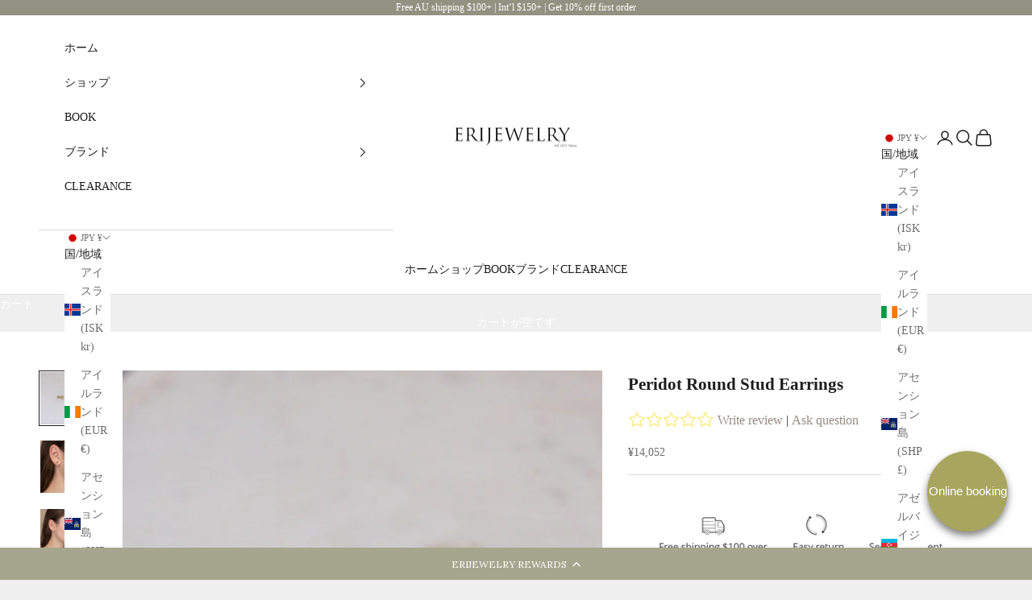

--- FILE ---
content_type: text/html; charset=UTF-8
request_url: https://nulls.solutions/shopify/gift-wrap/app/js/nulls-gift-wrap.js?shop=erijewelry.myshopify.com
body_size: 1432
content:
var _0xc18e=["","split","0123456789abcdefghijklmnopqrstuvwxyzABCDEFGHIJKLMNOPQRSTUVWXYZ+/","slice","indexOf","","",".","pow","reduce","reverse","0"];function _0xe95c(d,e,f){var g=_0xc18e[2][_0xc18e[1]](_0xc18e[0]);var h=g[_0xc18e[3]](0,e);var i=g[_0xc18e[3]](0,f);var j=d[_0xc18e[1]](_0xc18e[0])[_0xc18e[10]]()[_0xc18e[9]](function(a,b,c){if(h[_0xc18e[4]](b)!==-1)return a+=h[_0xc18e[4]](b)*(Math[_0xc18e[8]](e,c))},0);var k=_0xc18e[0];while(j>0){k=i[j%f]+k;j=(j-(j%f))/f}return k||_0xc18e[11]}eval(function(E,m,i,l,y,r){r="";for(var h=0,len=E.length;h<len;h++){var s="";while(E[h]!==i[y]){s+=E[h];h++}for(var j=0;j<i.length;j++)s=s.replace(new RegExp(i[j],"g"),j);r+=String.fromCharCode(_0xe95c(s,y,10)-l)}return decodeURIComponent(escape(r))}("[base64]",91,"PXnJQqcDo",15,5,60))

--- FILE ---
content_type: text/html; charset=UTF-8
request_url: https://nulls.solutions/shopify/gift-wrap/app/js/nulls-gift-wrap-helper.js?shop=erijewelry.myshopify.com&pHandle=peridot-round-ring&nDomain=https://erijewelry.com/ja-jp/products/peridot-round-ring&proAvaliable=true&proId=5343295373472&proVendor=ERIJEWELRY&proTitle=Peridot%20Round%20Stud%20Earrings&newActive=1&proTags=earrings,gems,peridot,WF-Offer_Returnable__False
body_size: 2416
content:
var _0xc56e=["","split","0123456789abcdefghijklmnopqrstuvwxyzABCDEFGHIJKLMNOPQRSTUVWXYZ+/","slice","indexOf","","",".","pow","reduce","reverse","0"];function _0xe46c(d,e,f){var g=_0xc56e[2][_0xc56e[1]](_0xc56e[0]);var h=g[_0xc56e[3]](0,e);var i=g[_0xc56e[3]](0,f);var j=d[_0xc56e[1]](_0xc56e[0])[_0xc56e[10]]()[_0xc56e[9]](function(a,b,c){if(h[_0xc56e[4]](b)!==-1)return a+=h[_0xc56e[4]](b)*(Math[_0xc56e[8]](e,c))},0);var k=_0xc56e[0];while(j>0){k=i[j%f]+k;j=(j-(j%f))/f}return k||_0xc56e[11]}eval(function(E,m,i,l,y,r){r="";for(var h=0,len=E.length;h<len;h++){var s="";while(E[h]!==i[y]){s+=E[h];h++}for(var j=0;j<i.length;j++)s=s.replace(new RegExp(i[j],"g"),j);r+=String.fromCharCode(_0xe46c(s,y,10)-l)}return decodeURIComponent(escape(r))}("[base64]",58,"CQkmazMSf",36,8,19))

--- FILE ---
content_type: text/javascript; charset=utf-8
request_url: https://app.helpfulcrowd.com/f/42309910688/w/products/5343295373472/tabs.js/?index=0
body_size: 6730
content:
var selector = '[data-hc="product-tabs"][data-hc-id="5343295373472"][data-widget-index="0"]';
// If index is not present (for some platforms like ecwid where widgets are injected through JS)
if (jQuery(selector).length <= 0) {
  var selector = '[data-hc="product-tabs"][data-hc-id="5343295373472"]';
}
jQuery(selector).html(`<section class=\"hc-product-tabs hc-product-tabs--modern\" data-id=\"5343295373472\" data-role=\"tabs\" id=\"hc-product-tabs\"><header class=\"hc-product-tabs__header\" data-role=\"header\"><div class=\"hc-product-tab\" data-role=\"reviews\" data-tab=\"true\"><a href=\"javascript:void(0);\"><svg class=\"hc-icon   hc-icon--star hc-icon--md\" height=\"1em\" viewBox=\"0 0 1792 1792\" width=\"1em\" xmlns=\"http://www.w3.org/2000/svg\"><g transform=\"\"><path d=\"M1728 647q0 22-26 48l-363 354 86 500q1 7 1 20 0 21-10.5 35.5t-30.5 14.5q-19 0-40-12l-449-236-449 236q-22 12-40 12-21 0-31.5-14.5t-10.5-35.5q0-6 2-20l86-500-364-354q-25-27-25-48 0-37 56-46l502-73 225-455q19-41 49-41t49 41l225 455 502 73q56 9 56 46z\" /><rect class=\"hc-icon__transparent-background\"><\/rect><\/g><\/svg><span class=\"hide--below__sm\">Customer Reviews<\/span><span class=\"hide--above__sm\">Reviews<\/span><div class=\"hc-badge\">0<\/div><\/a><\/div><div class=\"hc-product-tab\" data-role=\"questions\" data-tab=\"true\"><a href=\"javascript:void(0);\"><svg class=\"hc-icon   hc-icon--hc-bubble hc-icon--justified hc-icon--md\" height=\"1em\" viewBox=\"0 0 1792 1792\" width=\"1em\" xmlns=\"http://www.w3.org/2000/svg\"><g transform=\"\"><path d=\"M1680.74,153.359c-236.99,-25.064 -475.356,-34.727 -713.596,-28.93c-215.717,-7.5 -431.692,1.25 -646.094,26.175c-154.909,19.719 -276.661,144.917 -292.051,300.316c-15.39,155.399 -26.175,289.296 -26.175,544.152c-0.722,144.945 6.637,289.817 22.042,433.943c17.69,155.597 141.885,279.216 297.561,296.184c214.119,22.52 429.529,30.344 644.717,23.419c175.022,6.265 350.259,2.585 524.865,-11.021c101.942,0 169.444,77.146 315.47,137.76c97.809,41.328 137.76,0 137.76,-78.523c57.331,-447.296 66.107,-899.485 26.174,-1348.67c-17.165,-153.067 -137.864,-275.482 -290.673,-294.806Z\" /><rect class=\"hc-icon__transparent-background\"><\/rect><\/g><\/svg><span class=\"hide--below__sm\">Questions &amp; Answers<\/span><span class=\"hide--above__sm\">Q&amp;A<\/span><div class=\"hc-badge\">0<\/div><\/a><\/div><div class=\"hc-product-tab hc-product-tab--branding\"><div class=\"hc-powered-by\"><a target=\"_blank\" class=\"review__product\" href=\"https://www.helpfulcrowd.com\"><div class=\"hc-powered-by__pretext\">Independently <br>\ncollected by<\/div><a class=\"hc-logo\" target=\"_blank\" href=\"https://www.helpfulcrowd.com\"><img alt=\"HelpfulCrowd\" class=\"hc-logo__image hc-small\" src=\"https://d2ot7vki3dxa11.cloudfront.net/assets/hc-icon__xs-a1f0456b76f435947c670533679e0092c87e233158b3d3db557484023501d74e.png\" /><span class=\"hc-logo__text\"><span class=\"hc-logo__h\">Helpful<\/span><span class=\"hc-logo__c\">Crowd<\/span><\/span><\/a><\/a><\/div><\/div><\/header><div class=\"hc-product-tabs__content\" data-role=\"tabs-container\"><div class=\"hc-product-tab-content\" data-hc=\"reviews\" data-role=\"reviews\"><section class=\"hc-reviews-tab\" data-role=\"review-list\" data-widget-index=\"0\" id=\"hc-reviews-tab\"><section class=\"hc-review-form-wrapper hc-display__none\" data-model=\"review\" data-id=\"0_j6u40O2\" data-role=\"voluntary-review-form\"><form class=\"hc-review-form\" id=\"hc-new-review\" action=\"https://app.helpfulcrowd.com/f/Q0Sb4O/products/j6u40O2/reviews.js\" accept-charset=\"UTF-8\" data-remote=\"true\" method=\"post\"><input name=\"utf8\" type=\"hidden\" value=\"&#x2713;\" autocomplete=\"off\" /><input type=\"hidden\" name=\"widget_index\" id=\"widget_index\" value=\"0\" autocomplete=\"off\" /><div class=\"add-rating\"><h5 class=\"add-rating__title\">Rate your experience with <a target=\"_blank\" href=\"https://erijewelry.com/products/peridot-round-ring\">Peridot Round Stud Earrings<\/a><\/h5><div class=\"add-rating__stars\"><input required=\"required\" class=\"add-rating__input\" type=\"radio\" value=\"5\" name=\"review[rating]\" id=\"0_j6u40O2_review_rating_5\" /><label class=\"add-rating__label\" for=\"0_j6u40O2_review_rating_5\"><div class=\"add-rating__star--empty\"><svg class=\"hc-icon   hc-icon--star-o hc-icon--xl\" height=\"1em\" viewBox=\"0 0 1792 1792\" width=\"1em\" xmlns=\"http://www.w3.org/2000/svg\"><g transform=\"\"><path d=\"M1201 1004l306-297-422-62-189-382-189 382-422 62 306 297-73 421 378-199 377 199zm527-357q0 22-26 48l-363 354 86 500q1 7 1 20 0 50-41 50-19 0-40-12l-449-236-449 236q-22 12-40 12-21 0-31.5-14.5t-10.5-35.5q0-6 2-20l86-500-364-354q-25-27-25-48 0-37 56-46l502-73 225-455q19-41 49-41t49 41l225 455 502 73q56 9 56 46z\" fill=\"#fcec83\" /><rect class=\"hc-icon__transparent-background\"><\/rect><\/g><\/svg> <\/div><div class=\"add-rating__star--full\"><svg class=\"hc-icon   hc-icon--star hc-icon--xl\" height=\"1em\" viewBox=\"0 0 1792 1792\" width=\"1em\" xmlns=\"http://www.w3.org/2000/svg\"><g transform=\"\"><path d=\"M1728 647q0 22-26 48l-363 354 86 500q1 7 1 20 0 21-10.5 35.5t-30.5 14.5q-19 0-40-12l-449-236-449 236q-22 12-40 12-21 0-31.5-14.5t-10.5-35.5q0-6 2-20l86-500-364-354q-25-27-25-48 0-37 56-46l502-73 225-455q19-41 49-41t49 41l225 455 502 73q56 9 56 46z\" fill=\"#fcec83\" data-fill-color=\"true\" /><rect class=\"hc-icon__transparent-background\"><\/rect><\/g><\/svg> <\/div><span class=\"add-rating__stars-count\">5<\/span><span class=\"add-rating__star-name\">Great<\/span><\/label><input required=\"required\" class=\"add-rating__input\" type=\"radio\" value=\"4\" name=\"review[rating]\" id=\"0_j6u40O2_review_rating_4\" /><label class=\"add-rating__label\" for=\"0_j6u40O2_review_rating_4\"><div class=\"add-rating__star--empty\"><svg class=\"hc-icon   hc-icon--star-o hc-icon--xl\" height=\"1em\" viewBox=\"0 0 1792 1792\" width=\"1em\" xmlns=\"http://www.w3.org/2000/svg\"><g transform=\"\"><path d=\"M1201 1004l306-297-422-62-189-382-189 382-422 62 306 297-73 421 378-199 377 199zm527-357q0 22-26 48l-363 354 86 500q1 7 1 20 0 50-41 50-19 0-40-12l-449-236-449 236q-22 12-40 12-21 0-31.5-14.5t-10.5-35.5q0-6 2-20l86-500-364-354q-25-27-25-48 0-37 56-46l502-73 225-455q19-41 49-41t49 41l225 455 502 73q56 9 56 46z\" fill=\"#fcec83\" /><rect class=\"hc-icon__transparent-background\"><\/rect><\/g><\/svg> <\/div><div class=\"add-rating__star--full\"><svg class=\"hc-icon   hc-icon--star hc-icon--xl\" height=\"1em\" viewBox=\"0 0 1792 1792\" width=\"1em\" xmlns=\"http://www.w3.org/2000/svg\"><g transform=\"\"><path d=\"M1728 647q0 22-26 48l-363 354 86 500q1 7 1 20 0 21-10.5 35.5t-30.5 14.5q-19 0-40-12l-449-236-449 236q-22 12-40 12-21 0-31.5-14.5t-10.5-35.5q0-6 2-20l86-500-364-354q-25-27-25-48 0-37 56-46l502-73 225-455q19-41 49-41t49 41l225 455 502 73q56 9 56 46z\" fill=\"#fcec83\" data-fill-color=\"true\" /><rect class=\"hc-icon__transparent-background\"><\/rect><\/g><\/svg> <\/div><span class=\"add-rating__stars-count\">4<\/span><span class=\"add-rating__star-name\">Good<\/span><\/label><input required=\"required\" class=\"add-rating__input\" type=\"radio\" value=\"3\" name=\"review[rating]\" id=\"0_j6u40O2_review_rating_3\" /><label class=\"add-rating__label\" for=\"0_j6u40O2_review_rating_3\"><div class=\"add-rating__star--empty\"><svg class=\"hc-icon   hc-icon--star-o hc-icon--xl\" height=\"1em\" viewBox=\"0 0 1792 1792\" width=\"1em\" xmlns=\"http://www.w3.org/2000/svg\"><g transform=\"\"><path d=\"M1201 1004l306-297-422-62-189-382-189 382-422 62 306 297-73 421 378-199 377 199zm527-357q0 22-26 48l-363 354 86 500q1 7 1 20 0 50-41 50-19 0-40-12l-449-236-449 236q-22 12-40 12-21 0-31.5-14.5t-10.5-35.5q0-6 2-20l86-500-364-354q-25-27-25-48 0-37 56-46l502-73 225-455q19-41 49-41t49 41l225 455 502 73q56 9 56 46z\" fill=\"#fcec83\" /><rect class=\"hc-icon__transparent-background\"><\/rect><\/g><\/svg> <\/div><div class=\"add-rating__star--full\"><svg class=\"hc-icon   hc-icon--star hc-icon--xl\" height=\"1em\" viewBox=\"0 0 1792 1792\" width=\"1em\" xmlns=\"http://www.w3.org/2000/svg\"><g transform=\"\"><path d=\"M1728 647q0 22-26 48l-363 354 86 500q1 7 1 20 0 21-10.5 35.5t-30.5 14.5q-19 0-40-12l-449-236-449 236q-22 12-40 12-21 0-31.5-14.5t-10.5-35.5q0-6 2-20l86-500-364-354q-25-27-25-48 0-37 56-46l502-73 225-455q19-41 49-41t49 41l225 455 502 73q56 9 56 46z\" fill=\"#fcec83\" data-fill-color=\"true\" /><rect class=\"hc-icon__transparent-background\"><\/rect><\/g><\/svg> <\/div><span class=\"add-rating__stars-count\">3<\/span><span class=\"add-rating__star-name\">Okay<\/span><\/label><input required=\"required\" class=\"add-rating__input\" type=\"radio\" value=\"2\" name=\"review[rating]\" id=\"0_j6u40O2_review_rating_2\" /><label class=\"add-rating__label\" for=\"0_j6u40O2_review_rating_2\"><div class=\"add-rating__star--empty\"><svg class=\"hc-icon   hc-icon--star-o hc-icon--xl\" height=\"1em\" viewBox=\"0 0 1792 1792\" width=\"1em\" xmlns=\"http://www.w3.org/2000/svg\"><g transform=\"\"><path d=\"M1201 1004l306-297-422-62-189-382-189 382-422 62 306 297-73 421 378-199 377 199zm527-357q0 22-26 48l-363 354 86 500q1 7 1 20 0 50-41 50-19 0-40-12l-449-236-449 236q-22 12-40 12-21 0-31.5-14.5t-10.5-35.5q0-6 2-20l86-500-364-354q-25-27-25-48 0-37 56-46l502-73 225-455q19-41 49-41t49 41l225 455 502 73q56 9 56 46z\" fill=\"#fcec83\" /><rect class=\"hc-icon__transparent-background\"><\/rect><\/g><\/svg> <\/div><div class=\"add-rating__star--full\"><svg class=\"hc-icon   hc-icon--star hc-icon--xl\" height=\"1em\" viewBox=\"0 0 1792 1792\" width=\"1em\" xmlns=\"http://www.w3.org/2000/svg\"><g transform=\"\"><path d=\"M1728 647q0 22-26 48l-363 354 86 500q1 7 1 20 0 21-10.5 35.5t-30.5 14.5q-19 0-40-12l-449-236-449 236q-22 12-40 12-21 0-31.5-14.5t-10.5-35.5q0-6 2-20l86-500-364-354q-25-27-25-48 0-37 56-46l502-73 225-455q19-41 49-41t49 41l225 455 502 73q56 9 56 46z\" fill=\"#fcec83\" data-fill-color=\"true\" /><rect class=\"hc-icon__transparent-background\"><\/rect><\/g><\/svg> <\/div><span class=\"add-rating__stars-count\">2<\/span><span class=\"add-rating__star-name\">Bad<\/span><\/label><input required=\"required\" class=\"add-rating__input\" type=\"radio\" value=\"1\" name=\"review[rating]\" id=\"0_j6u40O2_review_rating_1\" /><label class=\"add-rating__label\" for=\"0_j6u40O2_review_rating_1\"><div class=\"add-rating__star--empty\"><svg class=\"hc-icon   hc-icon--star-o hc-icon--xl\" height=\"1em\" viewBox=\"0 0 1792 1792\" width=\"1em\" xmlns=\"http://www.w3.org/2000/svg\"><g transform=\"\"><path d=\"M1201 1004l306-297-422-62-189-382-189 382-422 62 306 297-73 421 378-199 377 199zm527-357q0 22-26 48l-363 354 86 500q1 7 1 20 0 50-41 50-19 0-40-12l-449-236-449 236q-22 12-40 12-21 0-31.5-14.5t-10.5-35.5q0-6 2-20l86-500-364-354q-25-27-25-48 0-37 56-46l502-73 225-455q19-41 49-41t49 41l225 455 502 73q56 9 56 46z\" fill=\"#fcec83\" /><rect class=\"hc-icon__transparent-background\"><\/rect><\/g><\/svg> <\/div><div class=\"add-rating__star--full\"><svg class=\"hc-icon   hc-icon--star hc-icon--xl\" height=\"1em\" viewBox=\"0 0 1792 1792\" width=\"1em\" xmlns=\"http://www.w3.org/2000/svg\"><g transform=\"\"><path d=\"M1728 647q0 22-26 48l-363 354 86 500q1 7 1 20 0 21-10.5 35.5t-30.5 14.5q-19 0-40-12l-449-236-449 236q-22 12-40 12-21 0-31.5-14.5t-10.5-35.5q0-6 2-20l86-500-364-354q-25-27-25-48 0-37 56-46l502-73 225-455q19-41 49-41t49 41l225 455 502 73q56 9 56 46z\" fill=\"#fcec83\" data-fill-color=\"true\" /><rect class=\"hc-icon__transparent-background\"><\/rect><\/g><\/svg> <\/div><span class=\"add-rating__stars-count\">1<\/span><span class=\"add-rating__star-name\">Terrible<\/span><\/label><\/div><\/div><div class=\"hc-review-form__feedback\"><label class=\"hc-review-form__label\" for=\"0_j6u40O2_review_feedback\">Write your review<\/label><textarea required=\"required\" class=\"hc-review-form__feedback-input trigger-hidden-fields\" name=\"review[feedback]\" id=\"0_j6u40O2_review_feedback\">\n<\/textarea><span class=\"hc-review-form__feedback-hint\" data-role=\"character-count\"><\/span><\/div><div class=\"hidden-controls inactive\"><a class=\"hc-text-button\" data-role=\"voluntary-review-form-toggle\" data-action=\"hide\" href=\"javascript:void(0);\">Cancel<\/a><\/div><div class=\"hidden-fields show-all-fields\"><div class=\"hc-review-form__row\"><div class=\"cloudinary-upload-widget-trigger\"><div class=\"cloudinary-upload-widget-trigger__label\">Show it in action<\/div><div class=\"hc-cloudinary-upload-wrapper\"><div class=\"hc-cloudinary-input-wrapper\"><input placeholder=\"Add videos/photos\" disabled=\"disabled\" type=\"text\" name=\"hc-cloudinary-upload-placeholder[]\" id=\"hc-cloudinary-upload-placeholder_\" /><div class=\"cloudinary-upload-widget-trigger__button\"><button data-file-limit=\"5\" data-role=\"cloudinary-upload-widget\" type=\"button\">Select<\/button><\/div><\/div><div class=\"cloudinary-upload-widget-trigger__thumbs\" data-cloudinary-thumbnails-container=\"true\"><\/div><\/div><\/div><div class=\"hc-review-form__title\"><label class=\"hc-review-form__label\" for=\"0_j6u40O2_review_title\">Add a review title<\/label><div class=\"hc-input__wrapper\"><input class=\"hc-review-form__title-input\" placeholder=\"Example: Love this product!\" type=\"text\" name=\"review[title]\" id=\"0_j6u40O2_review_title\" /><\/div><input class=\"hc-review-form__title-from-rating-input\" autocomplete=\"off\" type=\"hidden\" name=\"review[title_from_rating]\" id=\"0_j6u40O2_review_title_from_rating\" /><div class=\"hc-form__hint\">Summarize your overall experience<\/div><\/div><\/div><div class=\"hc-review-form__submit__wrapper\"><div class=\"hc-social-submit\"><p>Submit with social and get your review featured<\/p><input id=\"social_submit\" name=\"social_submit\" type=\"hidden\" value=\"0\" /><div class=\"spinner_icon hide\"><svg class=\"hc-icon   hc-icon--hc-spinner hc-icon--spin\" height=\"1em\" viewBox=\"0 0 1792 1792\" width=\"1em\" xmlns=\"http://www.w3.org/2000/svg\"><g transform=\"\"><path d=\"M179.2 896A716.8 627.2 0 0 0 1612.8 896A716.8 806.4 0 0 1 179.2 896\" /><rect class=\"hc-icon__transparent-background\"><\/rect><\/g><\/svg><\/div><div class=\"hc-social-submit-buttons\"><div class=\"hc-facebook-review-button\"><button name=\"button\" type=\"button\" onclick=\"return facebookLogin(this);\" class=\"hc-review-form__submit-facebook\"><svg class=\"hc-icon   hc-icon--facebook\" height=\"1em\" viewBox=\"0 0 1792 1792\" width=\"1em\" xmlns=\"http://www.w3.org/2000/svg\"><g transform=\"\"><path d=\"M1343 12v264h-157q-86 0-116 36t-30 108v189h293l-39 296h-254v759h-306v-759h-255v-296h255v-218q0-186 104-288.5t277-102.5q147 0 228 12z\" /><rect class=\"hc-icon__transparent-background\"><\/rect><\/g><\/svg> <span class=\"hide--below__sm\">Submit with Facebook<\/span><span class=\"hide--above__sm\">Submit<\/span><\/button> <\/div><div class=\"hc-twitter-review-button\"><button name=\"button\" type=\"button\" class=\"hc-review-form__submit-twitter\" onclick=\"return twitterLogin(this);\"><svg class=\"hc-icon   hc-icon--twitter\" height=\"1em\" viewBox=\"0 0 1200 1227\" width=\"1em\" xmlns=\"http://www.w3.org/2000/svg\"><g transform=\"\"><path d=\"M714.163 519.284L1160.89 0H1055.03L667.137 450.887L357.328 0H0L468.492 681.821L0 1226.37H105.866L515.491 750.218L842.672 1226.37H1200L714.137 519.284H714.163ZM569.165 687.828L521.697 619.934L144.011 79.6944H306.615L611.412 515.685L658.88 583.579L1055.08 1150.3H892.476L569.165 687.854V687.828Z\" /><rect class=\"hc-icon__transparent-background\"><\/rect><\/g><\/svg> <span class=\"hide--below__sm\">Submit with X<\/span><span class=\"hide--above__sm\">Submit<\/span><\/button> <\/div><\/div><\/div><script>var reviewForm      = document.getElementById(\"hc-new-review\"),\n    reviewFormInput = document.getElementsByClassName(\'hc-review-form__feedback-input\')[0];\n\nfunction submitForm(form) {\n  if(form.find(\".spinner_icon\").hasClass(\'hide\')){\n    if(form.find(\".hc-review-form__feedback-input\")[0].value.length > 0){\n      form.find(\".spinner_icon\").removeClass(\'hide\');\n      form.submit();\n    }\n  }\n}\n\n// These functions are used to toggle between email form/button and social submit buttons on click.\nfunction displayCustomerForm(event){\n  form = jQuery(event).closest(\"form\");\n  form.find(\".hc-customer-form__submit-with-email\").removeClass(\'hide\');\n  form.find(\"a[id=\'submit_with_email_link\']\").addClass(\"hide\");\n  form.find(\'.hc-social-submit\').addClass(\'hide\');\n}\n\nfunction displaySocialButtons(event){\n  form = jQuery(event).closest(\"form\");\n  form.find(\".hc-customer-form__submit-with-email\").addClass(\'hide\');\n  form.find(\"a[id=\'submit_with_email_link\']\").removeClass(\"hide\");\n  form.find(\'.hc-social-submit\').removeClass(\'hide\');\n}\n\nfunction submitWithButton(event){\n  form = jQuery(event).closest(\"form\");\n  form.find(\".hc-form__submit\").click();\n  if(form.find(\"input[name=\'review[rating]\']\").val() && form.find(\"textarea[name=\'review[feedback]\']\").val()){\n    form.find(\'.hc-social-submit-buttons\').addClass(\'hide\');\n    form.find(\'.hc-submit-review-button\').addClass(\'hide\');\n    form.find(\".spinner_icon\").removeClass(\'hide\');\n  }\n  return false;\n}\n\nfunction emailSocialSubmitLink(event){\n  form = jQuery(event).closest(\"form\");\n  form.find(\"button[id=\'submit-with-email\']\").click();\n}\n\nfunction enableSocialLinks() {\n  jQuery(\"#submit_with_email_link\").removeClass(\"hide\");\n  jQuery(\"#submit-with-email\").addClass(\"hide\");\n}\n\nfunction socialOauthPopup(options){\n  jQuery.extend({\n      windowName: \'ConnectWithOAuth\',\n  }, options);\n\n  window.addEventListener(\"message\", options.callback, false);\n\n  function popupwindow(url, title, w, h) {\n      var left = (screen.width/2)-(w/2);\n      var top = (screen.height/2)-(h/2);\n      return window.open(url, title, \'toolbar=no, location=no, directories=no, status=no, menubar=no, scrollbars=no, resizable=no, copyhistory=no, width=\'+w+\', height=\'+h+\', top=\'+top+\', left=\'+left);\n  }\n\n  var oauthWindow = popupwindow(options.path, options.windowName, 700, 660);\n}\n\n\nfunction twitterLogin(event, callback, params) {\n  form = jQuery(event).closest(\"form\");\n  if(form.find(\"input[name=\'review[rating]\']\").val() && form.find(\"textarea[name=\'review[feedback]\']\").val()){\n    var userCallback = function twitter_callback(customer_data) {\n      if(customer_data.data[\"name\"] && customer_data.data[\"avatar\"]){\n        form.find(\"input[id=\'hc-customer-avatar\']\").val(customer_data.data[\"avatar\"]);\n        form.find(\"input[id=\'hc-customer-name\']\").val(customer_data.data[\"name\"]);\n        form.find(\"input[id=\'hc-customer-provider\']\").val(\'twitter\');\n        form.find(\"input[id=\'hc-customer-token\']\").val(customer_data.data[\"token\"]);\n        form.find(\"input[id=\'hc-customer-secret\']\").val(customer_data.data[\"secret\"]);\n        form.find(\"input[id=\'hc-customer-uid\']\").val(customer_data.data[\"uid\"]);\n        form.find(\"input[id=\'hc-customer-profile-url\']\").val(customer_data.data[\"profile_url\"]);\n\n        if(customer_data.data[\"email\"] && customer_data.data[\"email\"].length > 0){\n          form.find(\"input[id=\'hc-customer-email\']\").val(customer_data.data[\"email\"]);\n        }\n        form.find(\"input[id=\'social_submit\']\").val(\'1\');\n\n        submitForm(form);\n        window.removeEventListener(\"message\", arguments.callee, false);\n      }\n    }\n\n    var width = 100;\n    var height = 100;\n\n    socialOauthPopup({\n        path: \"https://app.helpfulcrowd.com/auth/twitter?x_auth_access_type=read&origin=social_submit&include_email=true\",\n        callback: userCallback,\n        windowOptions: {\"outerWidth\": width, \"outerHeight\": height, \"innerWidth\": width, \"innerHeight\": height, \"width\": width, \"height\": height, \"top\": 400, \"left\": 400, \"toolbar\": \"no\", \"directories\": \"no\"}\n    });\n  }else{\n    form.find(\".hc-form__submit\").click();\n  }\n\n  return false\n};\n\nfunction facebookLogin(event, callback, params) {\n    form = jQuery(event).closest(\"form\");\n    if(form.find(\"input[name=\'review[rating]\']\").val() && form.find(\"textarea[name=\'review[feedback]\']\").val()){\n      var userCallback = function fb_callback(customer_data) {\n        if(customer_data.data[\"name\"] && customer_data.data[\"avatar\"]){\n          form.find(\"input[id=\'hc-customer-avatar\']\").val(customer_data.data[\"avatar\"]);\n          form.find(\"input[id=\'hc-customer-name\']\").val(customer_data.data[\"name\"]);\n          form.find(\"input[id=\'hc-customer-provider\']\").val(\'facebook\');\n          form.find(\"input[id=\'hc-customer-token\']\").val(customer_data.data[\"token\"]);\n          form.find(\"input[id=\'hc-customer-uid\']\").val(customer_data.data[\"uid\"]);\n\n          if(customer_data.data[\"email\"] && customer_data.data[\"email\"].length > 0){\n            form.find(\"input[id=\'hc-customer-email\']\").val(customer_data.data[\"email\"]);\n          }\n\n          form.find(\"input[id=\'social_submit\']\").val(\'1\');\n          submitForm(form);\n          window.removeEventListener(\"message\", arguments.callee, false);\n        }\n      }\n\n      var width = 100;\n      var height = 100;\n\n      socialOauthPopup({\n          path: \"https://app.helpfulcrowd.com/auth/submit_with_facebook?x_auth_access_type=read&include_email=true&origin=/social_submit\",\n          callback: userCallback,\n          windowOptions: {\"outerWidth\": width, \"outerHeight\": height, \"innerWidth\": width, \"innerHeight\": height, \"width\": width, \"height\": height, \"top\": 400, \"left\": 400, \"toolbar\": \"no\", \"directories\": \"no\"}\n      });\n    }else{\n      form.find(\".hc-form__submit\").click();\n    }\n    return false\n};<\/script><div class=\"hc-twitter-review-button\"><a class=\"social-submit-button hc-text-button\" id=\"submit_with_email_link\" onclick=\"return displayCustomerForm(this);\" href=\"javascript:void(0)\">Submit with Email<\/a><div class=\"hc-customer-form__submit-with-email hide\"><div class=\"hc-customer-form\"><input id=\"hc-customer-avatar\" autocomplete=\"off\" type=\"hidden\" name=\"customer[avatar]\" /><input id=\"hc-customer-provider\" autocomplete=\"off\" type=\"hidden\" name=\"customer[provider]\" /><input id=\"hc-customer-token\" autocomplete=\"off\" type=\"hidden\" name=\"customer[access_token]\" /><input id=\"hc-customer-secret\" autocomplete=\"off\" type=\"hidden\" name=\"customer[access_secret]\" /><input id=\"hc-customer-uid\" autocomplete=\"off\" type=\"hidden\" name=\"customer[uid]\" /><input id=\"hc-customer-profile-url\" autocomplete=\"off\" type=\"hidden\" name=\"customer[profile_url]\" /><div class=\"hc-customer-form__name\"><label class=\"hc-customer-form__label\" for=\"customer_name\">Your name<\/label><input required=\"required\" class=\"hc-customer-form__name-input\" id=\"hc-customer-name\" data-hc=\"display-name-text-field\" data-hc-id=\"Q0Sb4O\" value=\"\" type=\"text\" name=\"customer[name]\" /><div class=\"hc-form__hint\" data-hc=\"display-name-hint-container\">Your name will appear as initials<\/div><\/div><div class=\"hc-customer-form__email\"><label class=\"hc-customer-form__label\" for=\"customer_email\">Your email<\/label><input required=\"required\" class=\"hc-customer-form__email-input\" id=\"hc-customer-email\" type=\"email\" name=\"customer[email]\" /><div class=\"hc-form__hint\">Your email will not be shared publicly<\/div><\/div><\/div><button name=\"button\" type=\"submit\" class=\"hc-form__submit hc-text-button\" id=\"submit-with-email\" data-disable-with=\"&lt;svg class=&quot;hc-icon   hc-icon--hc-spinner hc-icon--spin&quot; height=&quot;1em&quot; viewBox=&quot;0 0 1792 1792&quot; width=&quot;1em&quot; xmlns=&quot;http://www.w3.org/2000/svg&quot;&gt;&lt;g transform=&quot;&quot;&gt;&lt;path d=&quot;M179.2 896A716.8 627.2 0 0 0 1612.8 896A716.8 806.4 0 0 1 179.2 896&quot; /&gt;&lt;rect class=&quot;hc-icon__transparent-background&quot;&gt;&lt;/rect&gt;&lt;/g&gt;&lt;/svg&gt; Submit with Email\"><span><svg class=\"hc-icon   hc-icon--paper-plane hc-icon--md\" height=\"1em\" viewBox=\"0 0 1792 1792\" width=\"1em\" xmlns=\"http://www.w3.org/2000/svg\"><g transform=\"\"><path d=\"M1764 11q33 24 27 64l-256 1536q-5 29-32 45-14 8-31 8-11 0-24-5l-453-185-242 295q-18 23-49 23-13 0-22-4-19-7-30.5-23.5t-11.5-36.5v-349l864-1059-1069 925-395-162q-37-14-40-55-2-40 32-59l1664-960q15-9 32-9 20 0 36 11z\" /><rect class=\"hc-icon__transparent-background\"><\/rect><\/g><\/svg><\/span><span class=\"hide--below__sm\">Submit with Email<\/span><span class=\"hide--above__sm\">Submit<\/span><\/button> <a class=\"submit-with-social-link hc-text-button\" id=\"submit_with_social_link\" onclick=\"return displaySocialButtons(this);\" href=\"javascript:void(0)\">Submit with Social<\/a><\/div><\/div><div><a class=\"hc-text-button cancel_review_link\" data-role=\"voluntary-review-form-toggle\" data-action=\"hide\" href=\"javascript:void(0);\">Cancel<\/a><\/div><p class=\"hc-privacy-notice\">By submitting this form you agree that your content and your name may\nbe published online according to our <a target=\"_blank\" href=\"https://www.helpfulcrowd.com/privacy-policy/\">privacy policy<\/a>.<\/p><\/div><\/div><\/form><\/section><div class=\"hc-product-tab__no-records\"><div class=\"hc-product-tab__no-records-info\"><div class=\"hc-product-tab__no-records-stars\"><a style=\"order: 1;\" class=\"\" data-role=\"voluntary-review-form-toggle\" data-action=\"show\" data-hc-modal=\"\" data-toggle-with-form=\"false\" href=\"javascript:void(0);\"> <div class=\"add-rating__stars\"><input type=\"radio\" name=\"5c6cc721-9431-4d4e-b114-b406bc8ac9a0_rating\" id=\"5c6cc721-9431-4d4e-b114-b406bc8ac9a0_rating_5\" value=\"5\" class=\"add-rating__input\" /><label class=\"add-rating__label\" for=\"5c6cc721-9431-4d4e-b114-b406bc8ac9a0_rating_5\"><div class=\"add-rating__star--empty\"><svg class=\"hc-icon   hc-icon--star-o hc-icon--lg\" height=\"1em\" viewBox=\"0 0 1792 1792\" width=\"1em\" xmlns=\"http://www.w3.org/2000/svg\"><g transform=\"\"><path d=\"M1201 1004l306-297-422-62-189-382-189 382-422 62 306 297-73 421 378-199 377 199zm527-357q0 22-26 48l-363 354 86 500q1 7 1 20 0 50-41 50-19 0-40-12l-449-236-449 236q-22 12-40 12-21 0-31.5-14.5t-10.5-35.5q0-6 2-20l86-500-364-354q-25-27-25-48 0-37 56-46l502-73 225-455q19-41 49-41t49 41l225 455 502 73q56 9 56 46z\" fill=\"#fcec83\" /><rect class=\"hc-icon__transparent-background\"><\/rect><\/g><\/svg> <\/div><div class=\"add-rating__star--full\"><svg class=\"hc-icon   hc-icon--star hc-icon--lg\" height=\"1em\" viewBox=\"0 0 1792 1792\" width=\"1em\" xmlns=\"http://www.w3.org/2000/svg\"><g transform=\"\"><path d=\"M1728 647q0 22-26 48l-363 354 86 500q1 7 1 20 0 21-10.5 35.5t-30.5 14.5q-19 0-40-12l-449-236-449 236q-22 12-40 12-21 0-31.5-14.5t-10.5-35.5q0-6 2-20l86-500-364-354q-25-27-25-48 0-37 56-46l502-73 225-455q19-41 49-41t49 41l225 455 502 73q56 9 56 46z\" fill=\"#fcec83\" data-fill-color=\"true\" /><rect class=\"hc-icon__transparent-background\"><\/rect><\/g><\/svg> <\/div><span class=\"add-rating__stars-count\">5<\/span><span class=\"add-rating__star-name\">Great<\/span><\/label><input type=\"radio\" name=\"5c6cc721-9431-4d4e-b114-b406bc8ac9a0_rating\" id=\"5c6cc721-9431-4d4e-b114-b406bc8ac9a0_rating_4\" value=\"4\" class=\"add-rating__input\" /><label class=\"add-rating__label\" for=\"5c6cc721-9431-4d4e-b114-b406bc8ac9a0_rating_4\"><div class=\"add-rating__star--empty\"><svg class=\"hc-icon   hc-icon--star-o hc-icon--lg\" height=\"1em\" viewBox=\"0 0 1792 1792\" width=\"1em\" xmlns=\"http://www.w3.org/2000/svg\"><g transform=\"\"><path d=\"M1201 1004l306-297-422-62-189-382-189 382-422 62 306 297-73 421 378-199 377 199zm527-357q0 22-26 48l-363 354 86 500q1 7 1 20 0 50-41 50-19 0-40-12l-449-236-449 236q-22 12-40 12-21 0-31.5-14.5t-10.5-35.5q0-6 2-20l86-500-364-354q-25-27-25-48 0-37 56-46l502-73 225-455q19-41 49-41t49 41l225 455 502 73q56 9 56 46z\" fill=\"#fcec83\" /><rect class=\"hc-icon__transparent-background\"><\/rect><\/g><\/svg> <\/div><div class=\"add-rating__star--full\"><svg class=\"hc-icon   hc-icon--star hc-icon--lg\" height=\"1em\" viewBox=\"0 0 1792 1792\" width=\"1em\" xmlns=\"http://www.w3.org/2000/svg\"><g transform=\"\"><path d=\"M1728 647q0 22-26 48l-363 354 86 500q1 7 1 20 0 21-10.5 35.5t-30.5 14.5q-19 0-40-12l-449-236-449 236q-22 12-40 12-21 0-31.5-14.5t-10.5-35.5q0-6 2-20l86-500-364-354q-25-27-25-48 0-37 56-46l502-73 225-455q19-41 49-41t49 41l225 455 502 73q56 9 56 46z\" fill=\"#fcec83\" data-fill-color=\"true\" /><rect class=\"hc-icon__transparent-background\"><\/rect><\/g><\/svg> <\/div><span class=\"add-rating__stars-count\">4<\/span><span class=\"add-rating__star-name\">Good<\/span><\/label><input type=\"radio\" name=\"5c6cc721-9431-4d4e-b114-b406bc8ac9a0_rating\" id=\"5c6cc721-9431-4d4e-b114-b406bc8ac9a0_rating_3\" value=\"3\" class=\"add-rating__input\" /><label class=\"add-rating__label\" for=\"5c6cc721-9431-4d4e-b114-b406bc8ac9a0_rating_3\"><div class=\"add-rating__star--empty\"><svg class=\"hc-icon   hc-icon--star-o hc-icon--lg\" height=\"1em\" viewBox=\"0 0 1792 1792\" width=\"1em\" xmlns=\"http://www.w3.org/2000/svg\"><g transform=\"\"><path d=\"M1201 1004l306-297-422-62-189-382-189 382-422 62 306 297-73 421 378-199 377 199zm527-357q0 22-26 48l-363 354 86 500q1 7 1 20 0 50-41 50-19 0-40-12l-449-236-449 236q-22 12-40 12-21 0-31.5-14.5t-10.5-35.5q0-6 2-20l86-500-364-354q-25-27-25-48 0-37 56-46l502-73 225-455q19-41 49-41t49 41l225 455 502 73q56 9 56 46z\" fill=\"#fcec83\" /><rect class=\"hc-icon__transparent-background\"><\/rect><\/g><\/svg> <\/div><div class=\"add-rating__star--full\"><svg class=\"hc-icon   hc-icon--star hc-icon--lg\" height=\"1em\" viewBox=\"0 0 1792 1792\" width=\"1em\" xmlns=\"http://www.w3.org/2000/svg\"><g transform=\"\"><path d=\"M1728 647q0 22-26 48l-363 354 86 500q1 7 1 20 0 21-10.5 35.5t-30.5 14.5q-19 0-40-12l-449-236-449 236q-22 12-40 12-21 0-31.5-14.5t-10.5-35.5q0-6 2-20l86-500-364-354q-25-27-25-48 0-37 56-46l502-73 225-455q19-41 49-41t49 41l225 455 502 73q56 9 56 46z\" fill=\"#fcec83\" data-fill-color=\"true\" /><rect class=\"hc-icon__transparent-background\"><\/rect><\/g><\/svg> <\/div><span class=\"add-rating__stars-count\">3<\/span><span class=\"add-rating__star-name\">Okay<\/span><\/label><input type=\"radio\" name=\"5c6cc721-9431-4d4e-b114-b406bc8ac9a0_rating\" id=\"5c6cc721-9431-4d4e-b114-b406bc8ac9a0_rating_2\" value=\"2\" class=\"add-rating__input\" /><label class=\"add-rating__label\" for=\"5c6cc721-9431-4d4e-b114-b406bc8ac9a0_rating_2\"><div class=\"add-rating__star--empty\"><svg class=\"hc-icon   hc-icon--star-o hc-icon--lg\" height=\"1em\" viewBox=\"0 0 1792 1792\" width=\"1em\" xmlns=\"http://www.w3.org/2000/svg\"><g transform=\"\"><path d=\"M1201 1004l306-297-422-62-189-382-189 382-422 62 306 297-73 421 378-199 377 199zm527-357q0 22-26 48l-363 354 86 500q1 7 1 20 0 50-41 50-19 0-40-12l-449-236-449 236q-22 12-40 12-21 0-31.5-14.5t-10.5-35.5q0-6 2-20l86-500-364-354q-25-27-25-48 0-37 56-46l502-73 225-455q19-41 49-41t49 41l225 455 502 73q56 9 56 46z\" fill=\"#fcec83\" /><rect class=\"hc-icon__transparent-background\"><\/rect><\/g><\/svg> <\/div><div class=\"add-rating__star--full\"><svg class=\"hc-icon   hc-icon--star hc-icon--lg\" height=\"1em\" viewBox=\"0 0 1792 1792\" width=\"1em\" xmlns=\"http://www.w3.org/2000/svg\"><g transform=\"\"><path d=\"M1728 647q0 22-26 48l-363 354 86 500q1 7 1 20 0 21-10.5 35.5t-30.5 14.5q-19 0-40-12l-449-236-449 236q-22 12-40 12-21 0-31.5-14.5t-10.5-35.5q0-6 2-20l86-500-364-354q-25-27-25-48 0-37 56-46l502-73 225-455q19-41 49-41t49 41l225 455 502 73q56 9 56 46z\" fill=\"#fcec83\" data-fill-color=\"true\" /><rect class=\"hc-icon__transparent-background\"><\/rect><\/g><\/svg> <\/div><span class=\"add-rating__stars-count\">2<\/span><span class=\"add-rating__star-name\">Bad<\/span><\/label><input type=\"radio\" name=\"5c6cc721-9431-4d4e-b114-b406bc8ac9a0_rating\" id=\"5c6cc721-9431-4d4e-b114-b406bc8ac9a0_rating_1\" value=\"1\" class=\"add-rating__input\" /><label class=\"add-rating__label\" for=\"5c6cc721-9431-4d4e-b114-b406bc8ac9a0_rating_1\"><div class=\"add-rating__star--empty\"><svg class=\"hc-icon   hc-icon--star-o hc-icon--lg\" height=\"1em\" viewBox=\"0 0 1792 1792\" width=\"1em\" xmlns=\"http://www.w3.org/2000/svg\"><g transform=\"\"><path d=\"M1201 1004l306-297-422-62-189-382-189 382-422 62 306 297-73 421 378-199 377 199zm527-357q0 22-26 48l-363 354 86 500q1 7 1 20 0 50-41 50-19 0-40-12l-449-236-449 236q-22 12-40 12-21 0-31.5-14.5t-10.5-35.5q0-6 2-20l86-500-364-354q-25-27-25-48 0-37 56-46l502-73 225-455q19-41 49-41t49 41l225 455 502 73q56 9 56 46z\" fill=\"#fcec83\" /><rect class=\"hc-icon__transparent-background\"><\/rect><\/g><\/svg> <\/div><div class=\"add-rating__star--full\"><svg class=\"hc-icon   hc-icon--star hc-icon--lg\" height=\"1em\" viewBox=\"0 0 1792 1792\" width=\"1em\" xmlns=\"http://www.w3.org/2000/svg\"><g transform=\"\"><path d=\"M1728 647q0 22-26 48l-363 354 86 500q1 7 1 20 0 21-10.5 35.5t-30.5 14.5q-19 0-40-12l-449-236-449 236q-22 12-40 12-21 0-31.5-14.5t-10.5-35.5q0-6 2-20l86-500-364-354q-25-27-25-48 0-37 56-46l502-73 225-455q19-41 49-41t49 41l225 455 502 73q56 9 56 46z\" fill=\"#fcec83\" data-fill-color=\"true\" /><rect class=\"hc-icon__transparent-background\"><\/rect><\/g><\/svg> <\/div><span class=\"add-rating__stars-count\">1<\/span><span class=\"add-rating__star-name\">Terrible<\/span><\/label><\/div><\/a><\/div><div class=\"hc-product-tab__no-records-hint\"><a style=\"order: 1;\" class=\"\" data-role=\"voluntary-review-form-toggle\" data-action=\"show\" data-hc-modal=\"\" data-toggle-with-form=\"false\" href=\"javascript:void(0);\"> Be the first to review this product<\/a><\/div><\/div><div class=\"hc-product-tab--actions\"><a style=\"order: 1;\" class=\"\" data-role=\"voluntary-review-form-toggle\" data-action=\"show\" data-hc-modal=\"\" data-toggle-with-form=\"false\" href=\"javascript:void(0);\"><svg class=\"hc-icon   hc-icon--hc-bubble-tick hc-icon--justified hc-icon--md\" height=\"1em\" viewBox=\"0 0 1792 1792\" width=\"1em\" xmlns=\"http://www.w3.org/2000/svg\"><g transform=\"\"><path d=\"M1682.17,142.786c0,0 -188.029,-28.251 -709.969,-28.251c-521.941,0 -648.374,25.935 -648.374,25.935c-156.364,18.874 -279.756,144.78 -295.473,301.494c-15.717,156.713 -25.472,288.989 -25.472,544.633c-0.676,144.784 6.59,289.497 21.767,433.484c17.943,155.689 142.045,279.405 297.789,296.863c155.744,17.457 126.433,22.693 645.595,22.693c519.162,0 495.079,-10.189 525.645,-10.189c101.888,0 168.577,76.416 315.388,138.937c97.256,41.681 132.453,7.873 141.716,-78.268c92.624,-842.885 26.861,-1349.54 26.861,-1349.54c-17.003,-155.444 -140.167,-279.572 -295.473,-297.788Zm-110.687,416.811l-602.061,716.916l-2.779,3.705c-21.106,24.96 -52.185,39.38 -84.873,39.38c-34.353,0 -66.835,-15.926 -87.872,-43.085l-259.812,-336.691c-23.568,-28.714 -21.344,-71.162 5.094,-97.256c25.353,-24.285 65.193,-26.078 92.625,-4.168l248.697,192.196l631.238,-530.277c7.626,-6.507 17.33,-10.084 27.355,-10.084c12.507,0 24.386,5.567 32.388,15.179c13.167,15.753 13.167,38.895 0,54.648l0,-0.463Z\" /><rect class=\"hc-icon__transparent-background\"><\/rect><\/g><\/svg> Write first review<\/a><\/div><\/div><\/section><\/div><div class=\"hc-product-tab-content\" data-hc=\"questions\" data-role=\"questions\"><section class=\"hc-questions-tab\" data-role=\"question-list\" id=\"hc-questions-tab\"><section class=\"hc-question-form-wrapper hc-display__none\" data-id=\"j6u40O2\" data-model=\"question\" data-role=\"question-form\"><form class=\"hc-question-form\" id=\"hc-new-question\" action=\"https://app.helpfulcrowd.com/f/Q0Sb4O/products/j6u40O2/questions.js\" accept-charset=\"UTF-8\" data-remote=\"true\" method=\"post\"><input name=\"utf8\" type=\"hidden\" value=\"&#x2713;\" autocomplete=\"off\" /><div class=\"hc-question-form__body\"><h5 class=\"hc-question-form__body-label\"><label for=\"j6u40O2_question_body\">What would you like to know about <a target=\"_blank\" href=\"https://erijewelry.com/products/peridot-round-ring\">Peridot Round Stud Earrings<\/a>?<\/label><\/h5><textarea required=\"required\" class=\"hc-question-form__body-input trigger-hidden-fields\" name=\"question[body]\" id=\"j6u40O2_question_body\">\n<\/textarea><span class=\"hc-question-form__body-hint\" data-role=\"character-count\"><\/span><\/div><div class=\"hidden-controls\"><a class=\"hc-text-button\" data-role=\"question-form-toggle\" data-action=\"hide\" href=\"javascript:void(0);\">Cancel<\/a><\/div><div class=\"hidden-fields\"><div class=\"hc-customer-form\"><input id=\"hc-customer-avatar\" autocomplete=\"off\" type=\"hidden\" name=\"customer[avatar]\" /><input id=\"hc-customer-provider\" autocomplete=\"off\" type=\"hidden\" name=\"customer[provider]\" /><input id=\"hc-customer-token\" autocomplete=\"off\" type=\"hidden\" name=\"customer[access_token]\" /><input id=\"hc-customer-secret\" autocomplete=\"off\" type=\"hidden\" name=\"customer[access_secret]\" /><input id=\"hc-customer-uid\" autocomplete=\"off\" type=\"hidden\" name=\"customer[uid]\" /><input id=\"hc-customer-profile-url\" autocomplete=\"off\" type=\"hidden\" name=\"customer[profile_url]\" /><div class=\"hc-customer-form__name\"><label class=\"hc-customer-form__label\" for=\"customer_name\">Your name<\/label><input required=\"required\" class=\"hc-customer-form__name-input\" id=\"hc-customer-name\" data-hc=\"display-name-text-field\" data-hc-id=\"Q0Sb4O\" value=\"\" type=\"text\" name=\"customer[name]\" /><div class=\"hc-form__hint\" data-hc=\"display-name-hint-container\">Your name will appear as initials<\/div><\/div><div class=\"hc-customer-form__email\"><label class=\"hc-customer-form__label\" for=\"customer_email\">Your email<\/label><input required=\"required\" class=\"hc-customer-form__email-input\" id=\"hc-customer-email\" type=\"email\" name=\"customer[email]\" /><div class=\"hc-form__hint\">Your email will not be shared publicly<\/div><\/div><\/div><div class=\"hc-question-form__submit__wrapper\"><button name=\"button\" type=\"submit\" class=\"hc-form__submit\" data-disable-with=\"&lt;svg class=&quot;hc-icon   hc-icon--hc-spinner hc-icon--spin&quot; height=&quot;1em&quot; viewBox=&quot;0 0 1792 1792&quot; width=&quot;1em&quot; xmlns=&quot;http://www.w3.org/2000/svg&quot;&gt;&lt;g transform=&quot;&quot;&gt;&lt;path d=&quot;M179.2 896A716.8 627.2 0 0 0 1612.8 896A716.8 806.4 0 0 1 179.2 896&quot; /&gt;&lt;rect class=&quot;hc-icon__transparent-background&quot;&gt;&lt;/rect&gt;&lt;/g&gt;&lt;/svg&gt; Ask question\"><svg class=\"hc-icon   hc-icon--paper-plane hc-icon--md\" height=\"1em\" viewBox=\"0 0 1792 1792\" width=\"1em\" xmlns=\"http://www.w3.org/2000/svg\"><g transform=\"\"><path d=\"M1764 11q33 24 27 64l-256 1536q-5 29-32 45-14 8-31 8-11 0-24-5l-453-185-242 295q-18 23-49 23-13 0-22-4-19-7-30.5-23.5t-11.5-36.5v-349l864-1059-1069 925-395-162q-37-14-40-55-2-40 32-59l1664-960q15-9 32-9 20 0 36 11z\" /><rect class=\"hc-icon__transparent-background\"><\/rect><\/g><\/svg> Ask question<\/button> <a class=\"hc-text-button\" data-role=\"question-form-toggle\" data-action=\"hide\" href=\"javascript:void(0);\">Cancel<\/a><p class=\"hc-privacy-notice\">By submitting this form you agree that your content and your name may\nbe published online according to our <a target=\"_blank\" href=\"https://www.helpfulcrowd.com/privacy-policy/\">privacy policy<\/a>.<\/p><\/div><\/div><\/form><\/section><div class=\"hc-product-tab__no-records\"><div class=\"hc-product-tab__no-records-info\"><div class=\"hc-product-tab__no-records-text\"><a data-role=\"question-form-toggle\" data-action=\"show\" data-toggle-with-form=\"true\" href=\"javascript:void(0);\"> <svg class=\"hc-icon   hc-icon--hc-question hc-icon--lg\" height=\"1em\" viewBox=\"0 0 1792 1792\" width=\"1em\" xmlns=\"http://www.w3.org/2000/svg\"><g transform=\"\"><path d=\"M293.8822,1469.94702a4552.76953,4552.76953 0 0 0 591.1557,20.36121a4491.68604,4491.68604 0 0 0 480.52484,-9.50195c92.98254,0 154.74414,67.87085 288.44958,128.27576c88.91199,38.00769 121.48816,6.78711 129.63245,-67.87061c84.83936,-771.01172 24.43445,-1234.56888 24.43445,-1234.56888a307.45444,307.45444 0 0 0 -271.48303,-271.48299a5181.93066,5181.93066 0 0 0 -648.16461,-31.22055c-479.16943,0 -594.54938,23.75481 -594.54938,23.75481a308.13315,308.13315 0 0 0 -271.48298,275.55517s-20.36146,264.69583 -20.36146,498.17117a3677.91553,3677.91553 0 0 0 19.68322,397.04395a310.16931,310.16931 0 0 0 272.16122,271.48291zm604.05121,-1161.94705c242.97626,0 396.3653,166.96204 396.3653,432.33658a424.87085,424.87085 0 0 1 -138.4574,349.5343l107.91528,156.78137l-152.71021,0l-67.87073,-94.34021a429.6218,429.6218 0 0 1 -147.2793,23.75476c-244.33502,0 -397.72263,-164.92596 -397.72263,-432.33673s155.42465,-435.73007 399.75967,-435.73007zm-244.33502,432.33658c0,-186.64447 95.01862,-306.09705 244.33502,-306.09705s243.6546,119.45258 243.6546,306.09705a312.20541,312.20541 0 0 1 -77.37109,223.2948l-49.54681,-67.87073l-143.20618,0l96.37634,135.74133a235.51147,235.51147 0 0 1 -67.87073,10.85925c-151.35254,4.07251 -246.37115,-114.70148 -246.37115,-302.02466Z\" /><rect class=\"hc-icon__transparent-background\"><\/rect><\/g><\/svg><\/a><\/div><div class=\"hc-product-tab__no-records-hint\"><a data-role=\"question-form-toggle\" data-action=\"show\" data-toggle-with-form=\"true\" href=\"javascript:void(0);\"> Ask first question about this product<\/a><\/div><\/div><div class=\"hc-product-tab--actions\"><a data-role=\"question-form-toggle\" data-action=\"show\" data-toggle-with-form=\"true\" href=\"javascript:void(0);\"><svg class=\"hc-icon   hc-icon--hc-bubble-question hc-icon--justified hc-icon--md\" height=\"1em\" viewBox=\"0 0 1792 1792\" width=\"1em\" xmlns=\"http://www.w3.org/2000/svg\"><g transform=\"\"><path d=\"M1975.15,340.121c-16.813,-156.72 -141.955,-281.468 -298.726,-297.787c-235.278,-24.204 -471.844,-33.617 -708.301,-28.182c-216.414,-7.745 -433.104,1.048 -648.179,26.303c-154.863,19.347 -276.743,144.362 -292.151,299.666c-15.408,155.303 -25.363,288.393 -25.363,542.967c-0.681,144.326 6.532,288.582 21.606,432.12c18.136,155.079 141.712,278.264 296.847,295.908c213.761,21.719 428.726,29.251 643.483,22.546c174.786,5.8 349.757,2.351 524.18,-10.334c101.454,0 168.15,77.03 313.756,139.03c93.939,42.273 132.454,8.455 141.848,-77.03c58.765,-445.975 69.159,-896.998 31,-1345.21Zm-1025.82,945.027c-51.489,-0.065 -93.821,-42.45 -93.821,-93.939c0,-51.534 42.405,-93.939 93.939,-93.939c51.533,0 93.939,42.405 93.939,93.939c0,1.566 -0.039,3.132 -0.118,4.697c-2.49,49.744 -44.132,89.304 -93.939,89.242Zm180.363,-477.211c-82.666,47.909 -106.151,80.788 -106.151,143.727l0,36.636l-149.363,0l0,-44.151c-8.925,-85.489 39.279,-167.36 118.363,-201.03c77.97,-47.909 104.273,-81.727 104.273,-144.666c-1.509,-63.859 -54.453,-115.568 -118.331,-115.568c-5.036,0 -10.067,0.321 -15.063,0.962c-3.126,-0.228 -6.26,-0.343 -9.395,-0.343c-70.376,0 -128.369,57.726 -128.695,128.101l-148.424,0c4.697,-148.424 108.03,-256.454 294.969,-256.454c172.848,0 288.393,99.575 288.393,237.666c0.898,90.552 -49.83,174.124 -130.576,215.12Z\" /><rect class=\"hc-icon__transparent-background\"><\/rect><\/g><\/svg> Ask first question<\/a><\/div><\/div><\/section><\/div><\/div><footer class=\"hc-product-tabs__footer\"><div class=\"hide--above__sm\"><div class=\"hc-powered-by\"><a target=\"_blank\" class=\"review__product\" href=\"https://www.helpfulcrowd.com\"><div class=\"hc-powered-by__pretext\">Independently <br>\ncollected by<\/div><a class=\"hc-logo\" target=\"_blank\" href=\"https://www.helpfulcrowd.com\"><img alt=\"HelpfulCrowd\" class=\"hc-logo__image hc-small\" src=\"https://d2ot7vki3dxa11.cloudfront.net/assets/hc-icon__xs-a1f0456b76f435947c670533679e0092c87e233158b3d3db557484023501d74e.png\" /><span class=\"hc-logo__text\"><span class=\"hc-logo__h\">Helpful<\/span><span class=\"hc-logo__c\">Crowd<\/span><\/span><\/a><\/a><\/div><\/div><\/footer><\/section>`);
jQuery(selector).remotify().hc_scroll_to().modal_form('en').tabify().hc_filter_select().hc_display_name().hc_lightbox().hc_dropdown().recaptcha_multiplify().hc_fields_expandify().update_review_summary().hc_reset_search();
// Initialise wizard code for each form (reviews, questions)
jQuery(selector).find('.hc-review-form:first').hc_form_wizard();
jQuery(selector).find('.hc-question-form:first').hc_form_wizard();
jQuery('body').hc_modal();


--- FILE ---
content_type: text/javascript; charset=utf-8
request_url: https://erijewelry.myshopify.com/products/peridot-round-ring.js
body_size: 1064
content:
{"id":5343295373472,"title":"Peridot Round Stud Earrings","handle":"peridot-round-ring","description":"\u003cp\u003e \u003cimg data-mce-fragment=\"1\" alt=\"\" src=\"https:\/\/cdn.shopify.com\/s\/files\/1\/0423\/0991\/0688\/files\/Untitled_Design_55_1d865e05-e6ea-4861-be08-b4ac76c3c91f_480x480.png?v=1644905264\" data-mce-selected=\"1\" data-mce-src=\"https:\/\/cdn.shopify.com\/s\/files\/1\/0423\/0991\/0688\/files\/Untitled_Design_55_1d865e05-e6ea-4861-be08-b4ac76c3c91f_480x480.png?v=1644905264\"\u003e\u003c\/p\u003e\n\u003cp\u003eFor a striking touch exuding charming, with this beautifully designed feminine peridot stone earrings. Peridot is a green color believed to bring good health, restful sleep and peace to relationships by balancing emotions and mind. These earrings will add an extra touch of luxury to every look.\u003c\/p\u003e\n\u003cul\u003e\n\u003cli\u003eSize: 4 mm\u003c\/li\u003e\n\u003cli\u003eGemstone: Peridot\u003c\/li\u003e\n\u003cli\u003eMaterial: 14K gold filled \u003c\/li\u003e\n\u003cli\u003eHand-crafted in our Brisbane studio \u003c\/li\u003e\n\u003c\/ul\u003e\n\u003cp\u003eTarnish resistant\/ hypoallergenic\/ Nickel free\u003c\/p\u003e","published_at":"2020-08-09T15:15:56+10:00","created_at":"2020-07-01T09:09:28+10:00","vendor":"ERIJEWELRY","type":"Earrings","tags":["earrings","gems","peridot","WF-Offer_Returnable__False"],"price":12900,"price_min":12900,"price_max":12900,"available":true,"price_varies":false,"compare_at_price":null,"compare_at_price_min":0,"compare_at_price_max":0,"compare_at_price_varies":false,"variants":[{"id":34886946390176,"title":"Default Title","option1":"Default Title","option2":null,"option3":null,"sku":"PER-ROU-EAR-GEM-STU","requires_shipping":true,"taxable":true,"featured_image":null,"available":true,"name":"Peridot Round Stud Earrings","public_title":null,"options":["Default Title"],"price":12900,"weight":10,"compare_at_price":null,"inventory_management":"shopify","barcode":"","requires_selling_plan":false,"selling_plan_allocations":[]}],"images":["\/\/cdn.shopify.com\/s\/files\/1\/0423\/0991\/0688\/products\/image_087d6783-049e-455a-86b5-33da058e7958.jpg?v=1669858130","\/\/cdn.shopify.com\/s\/files\/1\/0423\/0991\/0688\/products\/image_eeac025f-8502-4e1c-93ca-2c71d9c5740f.jpg?v=1669858130","\/\/cdn.shopify.com\/s\/files\/1\/0423\/0991\/0688\/products\/image_5f4549e3-55fc-4a95-83d9-51ea14cc9a51.jpg?v=1669858130","\/\/cdn.shopify.com\/s\/files\/1\/0423\/0991\/0688\/products\/image_4e0ab268-f085-40d2-a4cc-3bb5569ea2db.jpg?v=1669858116"],"featured_image":"\/\/cdn.shopify.com\/s\/files\/1\/0423\/0991\/0688\/products\/image_087d6783-049e-455a-86b5-33da058e7958.jpg?v=1669858130","options":[{"name":"Title","position":1,"values":["Default Title"]}],"url":"\/products\/peridot-round-ring","media":[{"alt":"Peridot Round Stud Earrings ERIJEWELRY","id":30780962898157,"position":1,"preview_image":{"aspect_ratio":0.8,"height":2000,"width":1600,"src":"https:\/\/cdn.shopify.com\/s\/files\/1\/0423\/0991\/0688\/products\/image_087d6783-049e-455a-86b5-33da058e7958.jpg?v=1669858130"},"aspect_ratio":0.8,"height":2000,"media_type":"image","src":"https:\/\/cdn.shopify.com\/s\/files\/1\/0423\/0991\/0688\/products\/image_087d6783-049e-455a-86b5-33da058e7958.jpg?v=1669858130","width":1600},{"alt":"Peridot Round Stud Earrings ERIJEWELRY","id":30777016484077,"position":2,"preview_image":{"aspect_ratio":0.8,"height":2000,"width":1600,"src":"https:\/\/cdn.shopify.com\/s\/files\/1\/0423\/0991\/0688\/products\/image_eeac025f-8502-4e1c-93ca-2c71d9c5740f.jpg?v=1669858130"},"aspect_ratio":0.8,"height":2000,"media_type":"image","src":"https:\/\/cdn.shopify.com\/s\/files\/1\/0423\/0991\/0688\/products\/image_eeac025f-8502-4e1c-93ca-2c71d9c5740f.jpg?v=1669858130","width":1600},{"alt":"Peridot Round Stud Earrings ERIJEWELRY","id":30777016647917,"position":3,"preview_image":{"aspect_ratio":0.8,"height":2000,"width":1600,"src":"https:\/\/cdn.shopify.com\/s\/files\/1\/0423\/0991\/0688\/products\/image_5f4549e3-55fc-4a95-83d9-51ea14cc9a51.jpg?v=1669858130"},"aspect_ratio":0.8,"height":2000,"media_type":"image","src":"https:\/\/cdn.shopify.com\/s\/files\/1\/0423\/0991\/0688\/products\/image_5f4549e3-55fc-4a95-83d9-51ea14cc9a51.jpg?v=1669858130","width":1600},{"alt":"Peridot Round Stud Earrings ERIJEWELRY","id":30780962996461,"position":4,"preview_image":{"aspect_ratio":0.8,"height":2000,"width":1600,"src":"https:\/\/cdn.shopify.com\/s\/files\/1\/0423\/0991\/0688\/products\/image_4e0ab268-f085-40d2-a4cc-3bb5569ea2db.jpg?v=1669858116"},"aspect_ratio":0.8,"height":2000,"media_type":"image","src":"https:\/\/cdn.shopify.com\/s\/files\/1\/0423\/0991\/0688\/products\/image_4e0ab268-f085-40d2-a4cc-3bb5569ea2db.jpg?v=1669858116","width":1600}],"requires_selling_plan":false,"selling_plan_groups":[]}